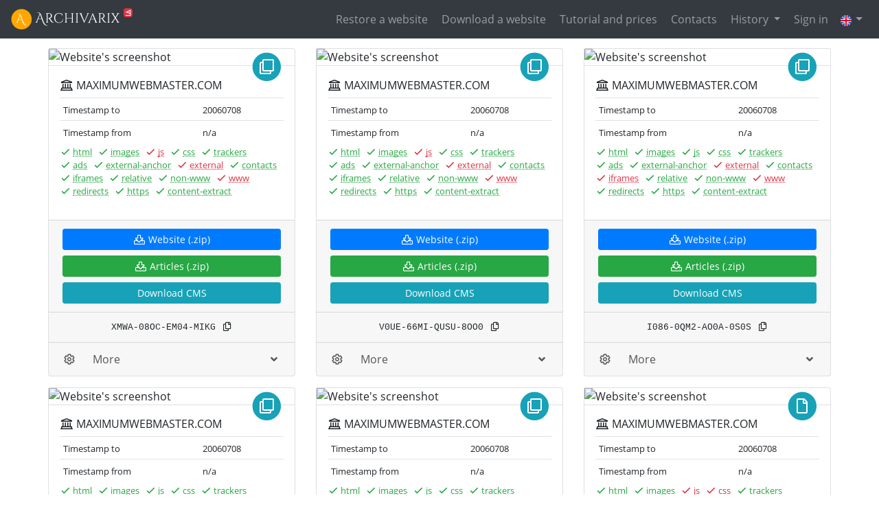

--- FILE ---
content_type: text/html; charset=UTF-8
request_url: https://archivarix.com/en/status/3EAOMQE8GSE860UA/
body_size: 16361
content:
<!-- DOCTYPE -->
<!DOCTYPE html>
<html lang="en">
<head>
  <title>Restore status</title>
  <meta charset="utf-8">
  <!-- Viewport Meta Tag -->
  <meta name="viewport" content="width=device-width, initial-scale=1, shrink-to-fit=no">
  <meta name="format-detection" content="telephone=no">
  <meta name="apple-mobile-web-app-capable" content="yes">
  <meta name="robots" content="noindex">
  <link rel="icon" href="/images/favicon.svg" type="image/svg+xml" sizes="any">
  <link rel="icon" href="/images/favicon.png" type="image/png">
  <link rel="apple-touch-icon" href="/images/favicon.png" type="image/png">
  <link rel="stylesheet" href="/assets/css/arch-v3.css">
  <style>
      body {
          font-family: 'Open Sans', sans-serif;
          padding-top: 70px;
      }

      .card-header a {
          width: 100%;
          float: left;
          color: #565656;
      }

      .card-header a i {
          margin: 0 20px 0 0;
      }

      .card a {
          text-transform: none;
          text-decoration: none;
      }

      .card img {
          border-bottom: 1px solid #dfdfdf;
      }

      .nav-active-gray .active {
          background-color: #ebebeb !important;
      }

      .clipboard-copy {
          cursor: pointer;
      }
  </style>

  <!-- Global Site Tag (gtag.js) - Google Analytics -->
  <script async src="https://www.googletagmanager.com/gtag/js?id=UA-107243825-1"></script>
  <script>window.dataLayer = window.dataLayer || [];

      function gtag() {
          dataLayer.push(arguments)
      };
      gtag('js', new Date());
      gtag('config', 'UA-107243825-1');
  </script>
  </head>
<body>


<div class="container-fluid">

  
<nav class="navbar fixed-top navbar-expand-lg navbar-dark bg-dark">
  <a class="navbar-brand" href="/en/">
    <img src="[data-uri]" height="30" class="d-inline-block align-top" alt="Archivarix logo">
    <sup><img src="[data-uri]" class="rounded align-text-top" height="13" alt="Bet version"/></sup>
  </a>
  <button class="navbar-toggler border-0" type="button" data-toggle="collapse" data-target="#navbarNavDropdown" aria-controls="navbarNavDropdown" aria-expanded="false" aria-label="Toggle navigation">
    <span class="navbar-toggler-icon"></span>
  </button>

  <div class="collapse navbar-collapse justify-content-end" id="navbarNavDropdown">
    <ul class="navbar-nav">
            <li class="nav-item ">
        <a class="nav-link" href="/en/restore/"><i class="far fa-landmark fa-fw d-lg-none" aria-hidden="true"></i>&nbsp;Restore a website        </a>
      </li>
      <li class="nav-item ">
        <a class="nav-link" href="/en/website-downloader-cms-converter/"><i class="far fa-download fa-fw d-lg-none" aria-hidden="true"></i>&nbsp;Download a website        </a>
      </li>
      <li class="nav-item ">
        <a class="nav-link" href="/en/tutorial/"><i class="far fa-graduation-cap fa-fw d-lg-none" aria-hidden="true"></i>&nbsp;Tutorial and prices        </a>
      </li>
      <li class="nav-item ">
        <a class="nav-link" href="/en/contact/"><i class="far fa-envelope fa-fw d-lg-none" aria-hidden="true"></i>&nbsp;Contacts        </a>
      </li>

                <li class="nav-item dropdown">
            <a class="nav-link dropdown-toggle" href="#" id="dropdown01" data-toggle="dropdown" aria-haspopup="true" aria-expanded="false"><i class="far fa-history fa-fw d-lg-none" aria-hidden="true"></i>&nbsp;History            </a>
            <div class="dropdown-menu dropdown-menu-right" aria-labelledby="navbarDropdownMenuLink">
              <a class="dropdown-item" href="/en/clear-history/" data-href="/en/clear-history/" data-toggle="modal" data-target="#confirm-action-link"><i class="far fa-trash fa-fw" aria-hidden="true"></i>&nbsp;Clean the list              </a>
              <div class="dropdown-divider"></div>
                              <a class="dropdown-item" href="/en/status/3EAOMQE8GSE860UA/">maximumwebmaster.com                  <small>(5 years ago)</small></a>
                          </div>
          </li>
                        <li class="nav-item">
          <a class="nav-link" href="/en/account/login/"><i class="far fa-user fa-fw d-lg-none" aria-hidden="true"></i>&nbsp;Sign in          </a>
        </li>
            <li class="nav-item dropdown">
        <a class="nav-link dropdown-toggle" href="#" id="dropdown01" data-toggle="dropdown" aria-haspopup="true" aria-expanded="false"><img src="[data-uri]" style="height:1em; margin:0 2px 0 2px;" class="align-middle" title="Change language"><span class="d-lg-none">&nbsp;English</span></a>
        <div class="dropdown-menu dropdown-menu-right" aria-labelledby="navbarDropdownMenuLink">
          <a class="dropdown-item" href="https://archivarix.com/ru/status/3EAOMQE8GSE860UA/" hreflang="ru">
				<img src="[data-uri]" style="height:1em;" class="align-middle" />
				&nbsp;Русский</a><a class="dropdown-item" href="https://archivarix.com/es/status/3EAOMQE8GSE860UA/" hreflang="es">
				<img src="[data-uri]" style="height:1em;" class="align-middle" />
				&nbsp;Español</a><a class="dropdown-item" href="https://archivarix.com/zh/status/3EAOMQE8GSE860UA/" hreflang="zh">
				<img src="[data-uri]" style="height:1em;" class="align-middle" />
				&nbsp;中文</a><a class="dropdown-item" href="https://archivarix.com/de/status/3EAOMQE8GSE860UA/" hreflang="de">
				<img src="[data-uri]" style="height:1em;" class="align-middle" />
				&nbsp;Deutsch</a><a class="dropdown-item" href="https://archivarix.com/pt/status/3EAOMQE8GSE860UA/" hreflang="pt">
				<img src="[data-uri]" style="height:1em;" class="align-middle" />
				&nbsp;Português</a><a class="dropdown-item" href="https://archivarix.com/it/status/3EAOMQE8GSE860UA/" hreflang="it">
				<img src="[data-uri]" style="height:1em;" class="align-middle" />
				&nbsp;Italiano</a><a class="dropdown-item" href="https://archivarix.com/fr/status/3EAOMQE8GSE860UA/" hreflang="fr">
				<img src="[data-uri]" style="height:1em;" class="align-middle" />
				&nbsp;Français</a><a class="dropdown-item" href="https://archivarix.com/pl/status/3EAOMQE8GSE860UA/" hreflang="pl">
				<img src="[data-uri]" style="height:1em;" class="align-middle" />
				&nbsp;Polski</a>        </div>
      </li>

    </ul>
  </div>
</nav>
  <div class="container p-0">
                <div class="container p-0">
      <div class="row">
                  <!-- CARD DONE -->
          <div class="col-12 col-sm-6 col-md-6 col-lg-4 col-xl-4">
            <div class="card mb-3">
                              <img class="card-img-top" style="width:100%" src="//download.archivarix.cloud/screenshots/3/E/3EAOMQE8GSE860UA_THUMB.jpg" alt="Website's screenshot">
                            <div>
              <span class="fa-stack fa-lg" style="float: right;margin-top: -20px; margin-bottom: -20px; margin-right: 14px;">
                <i class="fas fa-fw fa-circle fa-stack-2x text-info"></i>
                            <i class="far fa-fw fa-clone fa-stack-1x fa-inverse" data-toggle="tooltip" data-placement="left" title="This is a clone"></i>
                           </span>
              </div>

              <div class="card-body p-3">
                <p class="h6 text-uppercase text-truncate" title="maximumwebmaster.com">
                  <i class="far fa-landmark fa-fw"></i>&nbsp;maximumwebmaster.com                </p>
                                  <table class="table table-sm table-hover mb-1">
                    <tbody>
                    <tr>
                      <td>
                        <small>Timestamp to</small>
                      </td>
                      <td>
                        <small>20060708</small>
                      </td>
                    </tr>
                    <tr>
                      <td>
                        <small>Timestamp from</small>
                      </td>
                      <td>
                        <small>n/a</small>
                      </td>
                    </tr>
                    </tbody>
                  </table>
                                <small>
                  <ul class="list-inline">
                    <li class="list-inline-item text-success"><i class="far fa-fw fa-check" aria-hidden="true"></i>&nbsp;<abbr title="Optimize HTML code">html</abbr></li><li class="list-inline-item text-success"><i class="far fa-fw fa-check" aria-hidden="true"></i>&nbsp;<abbr title="Optimize images">images</abbr></li><li class="list-inline-item text-danger"><i class="far fa-fw fa-check" aria-hidden="true"></i>&nbsp;<abbr title="Minify JavaScript">js</abbr></li><li class="list-inline-item text-success"><i class="far fa-fw fa-check" aria-hidden="true"></i>&nbsp;<abbr title="Minify CSS">css</abbr></li><li class="list-inline-item text-success"><i class="far fa-fw fa-check" aria-hidden="true"></i>&nbsp;<abbr title="Remove trackers and analytics">trackers</abbr></li><li class="list-inline-item text-success"><i class="far fa-fw fa-check" aria-hidden="true"></i>&nbsp;<abbr title="Remove ads">ads</abbr></li><li class="list-inline-item text-success"><i class="far fa-fw fa-check" aria-hidden="true"></i>&nbsp;<abbr title="Remove external links, saving anchors">external-anchor</abbr></li><li class="list-inline-item text-danger"><i class="far fa-fw fa-check" aria-hidden="true"></i>&nbsp;<abbr title="Remove external links together with anchors">external</abbr></li><li class="list-inline-item text-success"><i class="far fa-fw fa-check" aria-hidden="true"></i>&nbsp;<abbr title="Remove clickable contacts">contacts</abbr></li><li class="list-inline-item text-success"><i class="far fa-fw fa-check" aria-hidden="true"></i>&nbsp;<abbr title="Remove external iframes">iframes</abbr></li><li class="list-inline-item text-success"><i class="far fa-fw fa-check" aria-hidden="true"></i>&nbsp;<abbr title="Make internal links relative">relative</abbr></li><li class="list-inline-item text-success"><i class="far fa-fw fa-check" aria-hidden="true"></i>&nbsp;<abbr title="Make a non www. version">non-www</abbr></li><li class="list-inline-item text-danger"><i class="far fa-fw fa-check" aria-hidden="true"></i>&nbsp;<abbr title="Make a website with www.">www</abbr></li><li class="list-inline-item text-success"><i class="far fa-fw fa-check" aria-hidden="true"></i>&nbsp;<abbr title="Keep redirections">redirects</abbr></li><li class="list-inline-item text-success"><i class="far fa-fw fa-check" aria-hidden="true"></i>&nbsp;<abbr title="Make HTTPS version">https</abbr></li><li class="list-inline-item text-success"><i class="far fa-fw fa-check" aria-hidden="true"></i>&nbsp;<abbr title="Extract structured content">content-extract</abbr></li>                  </ul>
                </small>
              </div>
              <div class="card-footer">
                

                  <a href="//download.archivarix.cloud/restores/X/M/XMWA08OCEM04MIKG.zip" class="btn btn-primary btn-sm btn-block"><i class="far fa-fw fa-download" aria-hidden="true"></i>&nbsp;Website                    (.zip)
                  </a>

                  
                    <a href="//download.archivarix.cloud/content/X/M/XMWA08OCEM04MIKG.zip" class="btn btn-success btn-sm btn-block"><i class="far fa-fw fa-download" aria-hidden="true"></i>&nbsp;Articles                      (.zip)
                    </a>

                  
                  <a href="/en/cms/" target="_blank" class="btn btn-info btn-sm btn-block">Download                    CMS</a>
                              </div>
              <div class="card-footer text-center small text-monospace clipboard-copy" data-clipboard-text="XMWA-08OC-EM04-MIKG">
                XMWA-08OC-EM04-MIKG                <i class="far fa-fw fa-copy  border-0" aria-hidden="true" type="button"></i>
              </div>
                            <div class="card-footer p-0 m-0">
                <div id="accordionXMWA08OCEM04MIKG" role="tablist" aria-multiselectable="false" class="m-0">
                  <div class="card border-0">
                    <div class="card-header bg-faded border-0" role="tab" id="headingXMWA08OCEM04MIKG">
                      <div class="mb-0">
                        <a data-toggle="collapse" href="#collapseXMWA08OCEM04MIKG" aria-expanded="false" aria-controls="collapseXMWA08OCEM04MIKG">
                          <div class="d-flex justify-content-start">
                            <div><i class="far fa-fw fa-cog" aria-hidden="true"></i>&nbsp;More                            </div>
                            <div class="ml-auto"><i class="fa fa-fw fa-angle-down m-0" aria-hidden="true"></i></div>
                          </div>
                        </a>
                      </div>
                    </div>
                    <div id="collapseXMWA08OCEM04MIKG" class="collapse">
                      <div class="card-body">
                        <div class="pb-3">
                          <button class="btn btn-warning btn-sm btn-block button-clone" data-toggle="modal" data-target="#myModal" data-domain="maximumwebmaster.com" data-timeto="20060708" data-timefrom="n/a" data-settings="ads,contacts,content-extract,css,external-anchor,html,https,iframes,images,non-www,redirects,relative,trackers">
                            <i class="far fa-fw fa-clone" aria-hidden="true"></i>&nbsp;New options                          </button>

                        </div>
                        <table class="table table-sm table-hover">
                          <tbody>
                          <tr>
                            <td>
                              <small>Created</small>
                            </td>
                            <td>
                              <small data-toggle="tooltip" data-placement="bottom" title="2026-01-14T15:21:01+01:00">1 week ago</small>
                            </td>
                          </tr>
                          <tr>
                            <td>
                              <small>Files</small>
                            </td>
                            <td>
                              <small>3,861</small>
                            </td>
                          </tr>
                          <tr>
                            <td>
                              <small>State</small>
                            </td>
                            <td>
                              <small>Done</small>
                            </td>
                          </tr>
                                                    </tbody>
                        </table>
                                                  <form action="" id="clone_remove_XMWA08OCEM04MIKG" method="post">
                            <input type="hidden" name="action" value="remove"/>
                            <input type="hidden" name="remove_uuid" value="XMWA08OCEM04MIKG"/>
                            <button type="button" class="btn btn-danger btn-sm btn-block btn-action" data-toggle="modal" data-target="#confirm-action" data-source="clone_remove_XMWA08OCEM04MIKG">
                              <i class="far fa-fw fa-trash-alt" aria-hidden="true"></i>&nbsp;Remove                            </button>
                          </form>
                        
                      </div>
                    </div>
                  </div>
                </div>

              </div>
            </div>
          </div>
          <!-- CARD END -->
                  <!-- CARD DONE -->
          <div class="col-12 col-sm-6 col-md-6 col-lg-4 col-xl-4">
            <div class="card mb-3">
                              <img class="card-img-top" style="width:100%" src="//download.archivarix.cloud/screenshots/3/E/3EAOMQE8GSE860UA_THUMB.jpg" alt="Website's screenshot">
                            <div>
              <span class="fa-stack fa-lg" style="float: right;margin-top: -20px; margin-bottom: -20px; margin-right: 14px;">
                <i class="fas fa-fw fa-circle fa-stack-2x text-info"></i>
                            <i class="far fa-fw fa-clone fa-stack-1x fa-inverse" data-toggle="tooltip" data-placement="left" title="This is a clone"></i>
                           </span>
              </div>

              <div class="card-body p-3">
                <p class="h6 text-uppercase text-truncate" title="maximumwebmaster.com">
                  <i class="far fa-landmark fa-fw"></i>&nbsp;maximumwebmaster.com                </p>
                                  <table class="table table-sm table-hover mb-1">
                    <tbody>
                    <tr>
                      <td>
                        <small>Timestamp to</small>
                      </td>
                      <td>
                        <small>20060708</small>
                      </td>
                    </tr>
                    <tr>
                      <td>
                        <small>Timestamp from</small>
                      </td>
                      <td>
                        <small>n/a</small>
                      </td>
                    </tr>
                    </tbody>
                  </table>
                                <small>
                  <ul class="list-inline">
                    <li class="list-inline-item text-success"><i class="far fa-fw fa-check" aria-hidden="true"></i>&nbsp;<abbr title="Optimize HTML code">html</abbr></li><li class="list-inline-item text-success"><i class="far fa-fw fa-check" aria-hidden="true"></i>&nbsp;<abbr title="Optimize images">images</abbr></li><li class="list-inline-item text-danger"><i class="far fa-fw fa-check" aria-hidden="true"></i>&nbsp;<abbr title="Minify JavaScript">js</abbr></li><li class="list-inline-item text-success"><i class="far fa-fw fa-check" aria-hidden="true"></i>&nbsp;<abbr title="Minify CSS">css</abbr></li><li class="list-inline-item text-success"><i class="far fa-fw fa-check" aria-hidden="true"></i>&nbsp;<abbr title="Remove trackers and analytics">trackers</abbr></li><li class="list-inline-item text-success"><i class="far fa-fw fa-check" aria-hidden="true"></i>&nbsp;<abbr title="Remove ads">ads</abbr></li><li class="list-inline-item text-success"><i class="far fa-fw fa-check" aria-hidden="true"></i>&nbsp;<abbr title="Remove external links, saving anchors">external-anchor</abbr></li><li class="list-inline-item text-danger"><i class="far fa-fw fa-check" aria-hidden="true"></i>&nbsp;<abbr title="Remove external links together with anchors">external</abbr></li><li class="list-inline-item text-success"><i class="far fa-fw fa-check" aria-hidden="true"></i>&nbsp;<abbr title="Remove clickable contacts">contacts</abbr></li><li class="list-inline-item text-success"><i class="far fa-fw fa-check" aria-hidden="true"></i>&nbsp;<abbr title="Remove external iframes">iframes</abbr></li><li class="list-inline-item text-success"><i class="far fa-fw fa-check" aria-hidden="true"></i>&nbsp;<abbr title="Make internal links relative">relative</abbr></li><li class="list-inline-item text-success"><i class="far fa-fw fa-check" aria-hidden="true"></i>&nbsp;<abbr title="Make a non www. version">non-www</abbr></li><li class="list-inline-item text-danger"><i class="far fa-fw fa-check" aria-hidden="true"></i>&nbsp;<abbr title="Make a website with www.">www</abbr></li><li class="list-inline-item text-success"><i class="far fa-fw fa-check" aria-hidden="true"></i>&nbsp;<abbr title="Keep redirections">redirects</abbr></li><li class="list-inline-item text-success"><i class="far fa-fw fa-check" aria-hidden="true"></i>&nbsp;<abbr title="Make HTTPS version">https</abbr></li><li class="list-inline-item text-success"><i class="far fa-fw fa-check" aria-hidden="true"></i>&nbsp;<abbr title="Extract structured content">content-extract</abbr></li>                  </ul>
                </small>
              </div>
              <div class="card-footer">
                

                  <a href="//download.archivarix.cloud/restores/V/0/V0UE66MIQUSU8OO0.zip" class="btn btn-primary btn-sm btn-block"><i class="far fa-fw fa-download" aria-hidden="true"></i>&nbsp;Website                    (.zip)
                  </a>

                  
                    <a href="//download.archivarix.cloud/content/V/0/V0UE66MIQUSU8OO0.zip" class="btn btn-success btn-sm btn-block"><i class="far fa-fw fa-download" aria-hidden="true"></i>&nbsp;Articles                      (.zip)
                    </a>

                  
                  <a href="/en/cms/" target="_blank" class="btn btn-info btn-sm btn-block">Download                    CMS</a>
                              </div>
              <div class="card-footer text-center small text-monospace clipboard-copy" data-clipboard-text="V0UE-66MI-QUSU-8OO0">
                V0UE-66MI-QUSU-8OO0                <i class="far fa-fw fa-copy  border-0" aria-hidden="true" type="button"></i>
              </div>
                            <div class="card-footer p-0 m-0">
                <div id="accordionV0UE66MIQUSU8OO0" role="tablist" aria-multiselectable="false" class="m-0">
                  <div class="card border-0">
                    <div class="card-header bg-faded border-0" role="tab" id="headingV0UE66MIQUSU8OO0">
                      <div class="mb-0">
                        <a data-toggle="collapse" href="#collapseV0UE66MIQUSU8OO0" aria-expanded="false" aria-controls="collapseV0UE66MIQUSU8OO0">
                          <div class="d-flex justify-content-start">
                            <div><i class="far fa-fw fa-cog" aria-hidden="true"></i>&nbsp;More                            </div>
                            <div class="ml-auto"><i class="fa fa-fw fa-angle-down m-0" aria-hidden="true"></i></div>
                          </div>
                        </a>
                      </div>
                    </div>
                    <div id="collapseV0UE66MIQUSU8OO0" class="collapse">
                      <div class="card-body">
                        <div class="pb-3">
                          <button class="btn btn-warning btn-sm btn-block button-clone" data-toggle="modal" data-target="#myModal" data-domain="maximumwebmaster.com" data-timeto="20060708" data-timefrom="n/a" data-settings="ads,contacts,content-extract,css,external-anchor,html,https,iframes,images,non-www,redirects,relative,trackers">
                            <i class="far fa-fw fa-clone" aria-hidden="true"></i>&nbsp;New options                          </button>

                        </div>
                        <table class="table table-sm table-hover">
                          <tbody>
                          <tr>
                            <td>
                              <small>Created</small>
                            </td>
                            <td>
                              <small data-toggle="tooltip" data-placement="bottom" title="2026-01-14T15:20:58+01:00">1 week ago</small>
                            </td>
                          </tr>
                          <tr>
                            <td>
                              <small>Files</small>
                            </td>
                            <td>
                              <small>3,861</small>
                            </td>
                          </tr>
                          <tr>
                            <td>
                              <small>State</small>
                            </td>
                            <td>
                              <small>Done</small>
                            </td>
                          </tr>
                                                    </tbody>
                        </table>
                                                  <form action="" id="clone_remove_V0UE66MIQUSU8OO0" method="post">
                            <input type="hidden" name="action" value="remove"/>
                            <input type="hidden" name="remove_uuid" value="V0UE66MIQUSU8OO0"/>
                            <button type="button" class="btn btn-danger btn-sm btn-block btn-action" data-toggle="modal" data-target="#confirm-action" data-source="clone_remove_V0UE66MIQUSU8OO0">
                              <i class="far fa-fw fa-trash-alt" aria-hidden="true"></i>&nbsp;Remove                            </button>
                          </form>
                        
                      </div>
                    </div>
                  </div>
                </div>

              </div>
            </div>
          </div>
          <!-- CARD END -->
                  <!-- CARD DONE -->
          <div class="col-12 col-sm-6 col-md-6 col-lg-4 col-xl-4">
            <div class="card mb-3">
                              <img class="card-img-top" style="width:100%" src="//download.archivarix.cloud/screenshots/3/E/3EAOMQE8GSE860UA_THUMB.jpg" alt="Website's screenshot">
                            <div>
              <span class="fa-stack fa-lg" style="float: right;margin-top: -20px; margin-bottom: -20px; margin-right: 14px;">
                <i class="fas fa-fw fa-circle fa-stack-2x text-info"></i>
                            <i class="far fa-fw fa-clone fa-stack-1x fa-inverse" data-toggle="tooltip" data-placement="left" title="This is a clone"></i>
                           </span>
              </div>

              <div class="card-body p-3">
                <p class="h6 text-uppercase text-truncate" title="maximumwebmaster.com">
                  <i class="far fa-landmark fa-fw"></i>&nbsp;maximumwebmaster.com                </p>
                                  <table class="table table-sm table-hover mb-1">
                    <tbody>
                    <tr>
                      <td>
                        <small>Timestamp to</small>
                      </td>
                      <td>
                        <small>20060708</small>
                      </td>
                    </tr>
                    <tr>
                      <td>
                        <small>Timestamp from</small>
                      </td>
                      <td>
                        <small>n/a</small>
                      </td>
                    </tr>
                    </tbody>
                  </table>
                                <small>
                  <ul class="list-inline">
                    <li class="list-inline-item text-success"><i class="far fa-fw fa-check" aria-hidden="true"></i>&nbsp;<abbr title="Optimize HTML code">html</abbr></li><li class="list-inline-item text-success"><i class="far fa-fw fa-check" aria-hidden="true"></i>&nbsp;<abbr title="Optimize images">images</abbr></li><li class="list-inline-item text-success"><i class="far fa-fw fa-check" aria-hidden="true"></i>&nbsp;<abbr title="Minify JavaScript">js</abbr></li><li class="list-inline-item text-success"><i class="far fa-fw fa-check" aria-hidden="true"></i>&nbsp;<abbr title="Minify CSS">css</abbr></li><li class="list-inline-item text-success"><i class="far fa-fw fa-check" aria-hidden="true"></i>&nbsp;<abbr title="Remove trackers and analytics">trackers</abbr></li><li class="list-inline-item text-success"><i class="far fa-fw fa-check" aria-hidden="true"></i>&nbsp;<abbr title="Remove ads">ads</abbr></li><li class="list-inline-item text-success"><i class="far fa-fw fa-check" aria-hidden="true"></i>&nbsp;<abbr title="Remove external links, saving anchors">external-anchor</abbr></li><li class="list-inline-item text-danger"><i class="far fa-fw fa-check" aria-hidden="true"></i>&nbsp;<abbr title="Remove external links together with anchors">external</abbr></li><li class="list-inline-item text-success"><i class="far fa-fw fa-check" aria-hidden="true"></i>&nbsp;<abbr title="Remove clickable contacts">contacts</abbr></li><li class="list-inline-item text-danger"><i class="far fa-fw fa-check" aria-hidden="true"></i>&nbsp;<abbr title="Remove external iframes">iframes</abbr></li><li class="list-inline-item text-success"><i class="far fa-fw fa-check" aria-hidden="true"></i>&nbsp;<abbr title="Make internal links relative">relative</abbr></li><li class="list-inline-item text-success"><i class="far fa-fw fa-check" aria-hidden="true"></i>&nbsp;<abbr title="Make a non www. version">non-www</abbr></li><li class="list-inline-item text-danger"><i class="far fa-fw fa-check" aria-hidden="true"></i>&nbsp;<abbr title="Make a website with www.">www</abbr></li><li class="list-inline-item text-success"><i class="far fa-fw fa-check" aria-hidden="true"></i>&nbsp;<abbr title="Keep redirections">redirects</abbr></li><li class="list-inline-item text-success"><i class="far fa-fw fa-check" aria-hidden="true"></i>&nbsp;<abbr title="Make HTTPS version">https</abbr></li><li class="list-inline-item text-success"><i class="far fa-fw fa-check" aria-hidden="true"></i>&nbsp;<abbr title="Extract structured content">content-extract</abbr></li>                  </ul>
                </small>
              </div>
              <div class="card-footer">
                

                  <a href="//download.archivarix.cloud/restores/I/0/I0860QM2AO0A0S0S.zip" class="btn btn-primary btn-sm btn-block"><i class="far fa-fw fa-download" aria-hidden="true"></i>&nbsp;Website                    (.zip)
                  </a>

                  
                    <a href="//download.archivarix.cloud/content/I/0/I0860QM2AO0A0S0S.zip" class="btn btn-success btn-sm btn-block"><i class="far fa-fw fa-download" aria-hidden="true"></i>&nbsp;Articles                      (.zip)
                    </a>

                  
                  <a href="/en/cms/" target="_blank" class="btn btn-info btn-sm btn-block">Download                    CMS</a>
                              </div>
              <div class="card-footer text-center small text-monospace clipboard-copy" data-clipboard-text="I086-0QM2-AO0A-0S0S">
                I086-0QM2-AO0A-0S0S                <i class="far fa-fw fa-copy  border-0" aria-hidden="true" type="button"></i>
              </div>
                            <div class="card-footer p-0 m-0">
                <div id="accordionI0860QM2AO0A0S0S" role="tablist" aria-multiselectable="false" class="m-0">
                  <div class="card border-0">
                    <div class="card-header bg-faded border-0" role="tab" id="headingI0860QM2AO0A0S0S">
                      <div class="mb-0">
                        <a data-toggle="collapse" href="#collapseI0860QM2AO0A0S0S" aria-expanded="false" aria-controls="collapseI0860QM2AO0A0S0S">
                          <div class="d-flex justify-content-start">
                            <div><i class="far fa-fw fa-cog" aria-hidden="true"></i>&nbsp;More                            </div>
                            <div class="ml-auto"><i class="fa fa-fw fa-angle-down m-0" aria-hidden="true"></i></div>
                          </div>
                        </a>
                      </div>
                    </div>
                    <div id="collapseI0860QM2AO0A0S0S" class="collapse">
                      <div class="card-body">
                        <div class="pb-3">
                          <button class="btn btn-warning btn-sm btn-block button-clone" data-toggle="modal" data-target="#myModal" data-domain="maximumwebmaster.com" data-timeto="20060708" data-timefrom="n/a" data-settings="ads,contacts,content-extract,css,external-anchor,html,https,images,js,non-www,redirects,relative,trackers">
                            <i class="far fa-fw fa-clone" aria-hidden="true"></i>&nbsp;New options                          </button>

                        </div>
                        <table class="table table-sm table-hover">
                          <tbody>
                          <tr>
                            <td>
                              <small>Created</small>
                            </td>
                            <td>
                              <small data-toggle="tooltip" data-placement="bottom" title="2026-01-14T14:49:24+01:00">1 week ago</small>
                            </td>
                          </tr>
                          <tr>
                            <td>
                              <small>Files</small>
                            </td>
                            <td>
                              <small>3,861</small>
                            </td>
                          </tr>
                          <tr>
                            <td>
                              <small>State</small>
                            </td>
                            <td>
                              <small>Done</small>
                            </td>
                          </tr>
                                                    </tbody>
                        </table>
                                                  <form action="" id="clone_remove_I0860QM2AO0A0S0S" method="post">
                            <input type="hidden" name="action" value="remove"/>
                            <input type="hidden" name="remove_uuid" value="I0860QM2AO0A0S0S"/>
                            <button type="button" class="btn btn-danger btn-sm btn-block btn-action" data-toggle="modal" data-target="#confirm-action" data-source="clone_remove_I0860QM2AO0A0S0S">
                              <i class="far fa-fw fa-trash-alt" aria-hidden="true"></i>&nbsp;Remove                            </button>
                          </form>
                        
                      </div>
                    </div>
                  </div>
                </div>

              </div>
            </div>
          </div>
          <!-- CARD END -->
                  <!-- CARD DONE -->
          <div class="col-12 col-sm-6 col-md-6 col-lg-4 col-xl-4">
            <div class="card mb-3">
                              <img class="card-img-top" style="width:100%" src="//download.archivarix.cloud/screenshots/3/E/3EAOMQE8GSE860UA_THUMB.jpg" alt="Website's screenshot">
                            <div>
              <span class="fa-stack fa-lg" style="float: right;margin-top: -20px; margin-bottom: -20px; margin-right: 14px;">
                <i class="fas fa-fw fa-circle fa-stack-2x text-info"></i>
                            <i class="far fa-fw fa-clone fa-stack-1x fa-inverse" data-toggle="tooltip" data-placement="left" title="This is a clone"></i>
                           </span>
              </div>

              <div class="card-body p-3">
                <p class="h6 text-uppercase text-truncate" title="maximumwebmaster.com">
                  <i class="far fa-landmark fa-fw"></i>&nbsp;maximumwebmaster.com                </p>
                                  <table class="table table-sm table-hover mb-1">
                    <tbody>
                    <tr>
                      <td>
                        <small>Timestamp to</small>
                      </td>
                      <td>
                        <small>20060708</small>
                      </td>
                    </tr>
                    <tr>
                      <td>
                        <small>Timestamp from</small>
                      </td>
                      <td>
                        <small>n/a</small>
                      </td>
                    </tr>
                    </tbody>
                  </table>
                                <small>
                  <ul class="list-inline">
                    <li class="list-inline-item text-success"><i class="far fa-fw fa-check" aria-hidden="true"></i>&nbsp;<abbr title="Optimize HTML code">html</abbr></li><li class="list-inline-item text-success"><i class="far fa-fw fa-check" aria-hidden="true"></i>&nbsp;<abbr title="Optimize images">images</abbr></li><li class="list-inline-item text-success"><i class="far fa-fw fa-check" aria-hidden="true"></i>&nbsp;<abbr title="Minify JavaScript">js</abbr></li><li class="list-inline-item text-success"><i class="far fa-fw fa-check" aria-hidden="true"></i>&nbsp;<abbr title="Minify CSS">css</abbr></li><li class="list-inline-item text-success"><i class="far fa-fw fa-check" aria-hidden="true"></i>&nbsp;<abbr title="Remove trackers and analytics">trackers</abbr></li><li class="list-inline-item text-success"><i class="far fa-fw fa-check" aria-hidden="true"></i>&nbsp;<abbr title="Remove ads">ads</abbr></li><li class="list-inline-item text-success"><i class="far fa-fw fa-check" aria-hidden="true"></i>&nbsp;<abbr title="Remove external links, saving anchors">external-anchor</abbr></li><li class="list-inline-item text-danger"><i class="far fa-fw fa-check" aria-hidden="true"></i>&nbsp;<abbr title="Remove external links together with anchors">external</abbr></li><li class="list-inline-item text-success"><i class="far fa-fw fa-check" aria-hidden="true"></i>&nbsp;<abbr title="Remove clickable contacts">contacts</abbr></li><li class="list-inline-item text-danger"><i class="far fa-fw fa-check" aria-hidden="true"></i>&nbsp;<abbr title="Remove external iframes">iframes</abbr></li><li class="list-inline-item text-success"><i class="far fa-fw fa-check" aria-hidden="true"></i>&nbsp;<abbr title="Make internal links relative">relative</abbr></li><li class="list-inline-item text-success"><i class="far fa-fw fa-check" aria-hidden="true"></i>&nbsp;<abbr title="Make a non www. version">non-www</abbr></li><li class="list-inline-item text-danger"><i class="far fa-fw fa-check" aria-hidden="true"></i>&nbsp;<abbr title="Make a website with www.">www</abbr></li><li class="list-inline-item text-success"><i class="far fa-fw fa-check" aria-hidden="true"></i>&nbsp;<abbr title="Keep redirections">redirects</abbr></li><li class="list-inline-item text-success"><i class="far fa-fw fa-check" aria-hidden="true"></i>&nbsp;<abbr title="Make HTTPS version">https</abbr></li><li class="list-inline-item text-success"><i class="far fa-fw fa-check" aria-hidden="true"></i>&nbsp;<abbr title="Extract structured content">content-extract</abbr></li>                  </ul>
                </small>
              </div>
              <div class="card-footer">
                

                  <a href="//download.archivarix.cloud/restores/M/O/MOWIQ82QUAK4SG4U.zip" class="btn btn-primary btn-sm btn-block"><i class="far fa-fw fa-download" aria-hidden="true"></i>&nbsp;Website                    (.zip)
                  </a>

                  
                    <a href="//download.archivarix.cloud/content/M/O/MOWIQ82QUAK4SG4U.zip" class="btn btn-success btn-sm btn-block"><i class="far fa-fw fa-download" aria-hidden="true"></i>&nbsp;Articles                      (.zip)
                    </a>

                  
                  <a href="/en/cms/" target="_blank" class="btn btn-info btn-sm btn-block">Download                    CMS</a>
                              </div>
              <div class="card-footer text-center small text-monospace clipboard-copy" data-clipboard-text="MOWI-Q82Q-UAK4-SG4U">
                MOWI-Q82Q-UAK4-SG4U                <i class="far fa-fw fa-copy  border-0" aria-hidden="true" type="button"></i>
              </div>
                            <div class="card-footer p-0 m-0">
                <div id="accordionMOWIQ82QUAK4SG4U" role="tablist" aria-multiselectable="false" class="m-0">
                  <div class="card border-0">
                    <div class="card-header bg-faded border-0" role="tab" id="headingMOWIQ82QUAK4SG4U">
                      <div class="mb-0">
                        <a data-toggle="collapse" href="#collapseMOWIQ82QUAK4SG4U" aria-expanded="false" aria-controls="collapseMOWIQ82QUAK4SG4U">
                          <div class="d-flex justify-content-start">
                            <div><i class="far fa-fw fa-cog" aria-hidden="true"></i>&nbsp;More                            </div>
                            <div class="ml-auto"><i class="fa fa-fw fa-angle-down m-0" aria-hidden="true"></i></div>
                          </div>
                        </a>
                      </div>
                    </div>
                    <div id="collapseMOWIQ82QUAK4SG4U" class="collapse">
                      <div class="card-body">
                        <div class="pb-3">
                          <button class="btn btn-warning btn-sm btn-block button-clone" data-toggle="modal" data-target="#myModal" data-domain="maximumwebmaster.com" data-timeto="20060708" data-timefrom="n/a" data-settings="ads,contacts,content-extract,css,external-anchor,html,https,images,js,non-www,redirects,relative,trackers">
                            <i class="far fa-fw fa-clone" aria-hidden="true"></i>&nbsp;New options                          </button>

                        </div>
                        <table class="table table-sm table-hover">
                          <tbody>
                          <tr>
                            <td>
                              <small>Created</small>
                            </td>
                            <td>
                              <small data-toggle="tooltip" data-placement="bottom" title="2026-01-14T14:49:24+01:00">1 week ago</small>
                            </td>
                          </tr>
                          <tr>
                            <td>
                              <small>Files</small>
                            </td>
                            <td>
                              <small>3,861</small>
                            </td>
                          </tr>
                          <tr>
                            <td>
                              <small>State</small>
                            </td>
                            <td>
                              <small>Done</small>
                            </td>
                          </tr>
                                                    </tbody>
                        </table>
                                                  <form action="" id="clone_remove_MOWIQ82QUAK4SG4U" method="post">
                            <input type="hidden" name="action" value="remove"/>
                            <input type="hidden" name="remove_uuid" value="MOWIQ82QUAK4SG4U"/>
                            <button type="button" class="btn btn-danger btn-sm btn-block btn-action" data-toggle="modal" data-target="#confirm-action" data-source="clone_remove_MOWIQ82QUAK4SG4U">
                              <i class="far fa-fw fa-trash-alt" aria-hidden="true"></i>&nbsp;Remove                            </button>
                          </form>
                        
                      </div>
                    </div>
                  </div>
                </div>

              </div>
            </div>
          </div>
          <!-- CARD END -->
                  <!-- CARD DONE -->
          <div class="col-12 col-sm-6 col-md-6 col-lg-4 col-xl-4">
            <div class="card mb-3">
                              <img class="card-img-top" style="width:100%" src="//download.archivarix.cloud/screenshots/3/E/3EAOMQE8GSE860UA_THUMB.jpg" alt="Website's screenshot">
                            <div>
              <span class="fa-stack fa-lg" style="float: right;margin-top: -20px; margin-bottom: -20px; margin-right: 14px;">
                <i class="fas fa-fw fa-circle fa-stack-2x text-info"></i>
                            <i class="far fa-fw fa-clone fa-stack-1x fa-inverse" data-toggle="tooltip" data-placement="left" title="This is a clone"></i>
                           </span>
              </div>

              <div class="card-body p-3">
                <p class="h6 text-uppercase text-truncate" title="maximumwebmaster.com">
                  <i class="far fa-landmark fa-fw"></i>&nbsp;maximumwebmaster.com                </p>
                                  <table class="table table-sm table-hover mb-1">
                    <tbody>
                    <tr>
                      <td>
                        <small>Timestamp to</small>
                      </td>
                      <td>
                        <small>20060708</small>
                      </td>
                    </tr>
                    <tr>
                      <td>
                        <small>Timestamp from</small>
                      </td>
                      <td>
                        <small>n/a</small>
                      </td>
                    </tr>
                    </tbody>
                  </table>
                                <small>
                  <ul class="list-inline">
                    <li class="list-inline-item text-success"><i class="far fa-fw fa-check" aria-hidden="true"></i>&nbsp;<abbr title="Optimize HTML code">html</abbr></li><li class="list-inline-item text-success"><i class="far fa-fw fa-check" aria-hidden="true"></i>&nbsp;<abbr title="Optimize images">images</abbr></li><li class="list-inline-item text-success"><i class="far fa-fw fa-check" aria-hidden="true"></i>&nbsp;<abbr title="Minify JavaScript">js</abbr></li><li class="list-inline-item text-success"><i class="far fa-fw fa-check" aria-hidden="true"></i>&nbsp;<abbr title="Minify CSS">css</abbr></li><li class="list-inline-item text-success"><i class="far fa-fw fa-check" aria-hidden="true"></i>&nbsp;<abbr title="Remove trackers and analytics">trackers</abbr></li><li class="list-inline-item text-success"><i class="far fa-fw fa-check" aria-hidden="true"></i>&nbsp;<abbr title="Remove ads">ads</abbr></li><li class="list-inline-item text-success"><i class="far fa-fw fa-check" aria-hidden="true"></i>&nbsp;<abbr title="Remove external links, saving anchors">external-anchor</abbr></li><li class="list-inline-item text-danger"><i class="far fa-fw fa-check" aria-hidden="true"></i>&nbsp;<abbr title="Remove external links together with anchors">external</abbr></li><li class="list-inline-item text-success"><i class="far fa-fw fa-check" aria-hidden="true"></i>&nbsp;<abbr title="Remove clickable contacts">contacts</abbr></li><li class="list-inline-item text-danger"><i class="far fa-fw fa-check" aria-hidden="true"></i>&nbsp;<abbr title="Remove external iframes">iframes</abbr></li><li class="list-inline-item text-success"><i class="far fa-fw fa-check" aria-hidden="true"></i>&nbsp;<abbr title="Make internal links relative">relative</abbr></li><li class="list-inline-item text-success"><i class="far fa-fw fa-check" aria-hidden="true"></i>&nbsp;<abbr title="Make a non www. version">non-www</abbr></li><li class="list-inline-item text-danger"><i class="far fa-fw fa-check" aria-hidden="true"></i>&nbsp;<abbr title="Make a website with www.">www</abbr></li><li class="list-inline-item text-success"><i class="far fa-fw fa-check" aria-hidden="true"></i>&nbsp;<abbr title="Keep redirections">redirects</abbr></li><li class="list-inline-item text-success"><i class="far fa-fw fa-check" aria-hidden="true"></i>&nbsp;<abbr title="Make HTTPS version">https</abbr></li><li class="list-inline-item text-success"><i class="far fa-fw fa-check" aria-hidden="true"></i>&nbsp;<abbr title="Extract structured content">content-extract</abbr></li>                  </ul>
                </small>
              </div>
              <div class="card-footer">
                

                  <a href="//download.archivarix.cloud/restores/T/A/TACW6MACW4US88I8.zip" class="btn btn-primary btn-sm btn-block"><i class="far fa-fw fa-download" aria-hidden="true"></i>&nbsp;Website                    (.zip)
                  </a>

                  
                    <a href="//download.archivarix.cloud/content/T/A/TACW6MACW4US88I8.zip" class="btn btn-success btn-sm btn-block"><i class="far fa-fw fa-download" aria-hidden="true"></i>&nbsp;Articles                      (.zip)
                    </a>

                  
                  <a href="/en/cms/" target="_blank" class="btn btn-info btn-sm btn-block">Download                    CMS</a>
                              </div>
              <div class="card-footer text-center small text-monospace clipboard-copy" data-clipboard-text="TACW-6MAC-W4US-88I8">
                TACW-6MAC-W4US-88I8                <i class="far fa-fw fa-copy  border-0" aria-hidden="true" type="button"></i>
              </div>
                            <div class="card-footer p-0 m-0">
                <div id="accordionTACW6MACW4US88I8" role="tablist" aria-multiselectable="false" class="m-0">
                  <div class="card border-0">
                    <div class="card-header bg-faded border-0" role="tab" id="headingTACW6MACW4US88I8">
                      <div class="mb-0">
                        <a data-toggle="collapse" href="#collapseTACW6MACW4US88I8" aria-expanded="false" aria-controls="collapseTACW6MACW4US88I8">
                          <div class="d-flex justify-content-start">
                            <div><i class="far fa-fw fa-cog" aria-hidden="true"></i>&nbsp;More                            </div>
                            <div class="ml-auto"><i class="fa fa-fw fa-angle-down m-0" aria-hidden="true"></i></div>
                          </div>
                        </a>
                      </div>
                    </div>
                    <div id="collapseTACW6MACW4US88I8" class="collapse">
                      <div class="card-body">
                        <div class="pb-3">
                          <button class="btn btn-warning btn-sm btn-block button-clone" data-toggle="modal" data-target="#myModal" data-domain="maximumwebmaster.com" data-timeto="20060708" data-timefrom="n/a" data-settings="ads,contacts,content-extract,css,external-anchor,html,https,images,js,non-www,redirects,relative,trackers">
                            <i class="far fa-fw fa-clone" aria-hidden="true"></i>&nbsp;New options                          </button>

                        </div>
                        <table class="table table-sm table-hover">
                          <tbody>
                          <tr>
                            <td>
                              <small>Created</small>
                            </td>
                            <td>
                              <small data-toggle="tooltip" data-placement="bottom" title="2026-01-14T14:48:46+01:00">1 week ago</small>
                            </td>
                          </tr>
                          <tr>
                            <td>
                              <small>Files</small>
                            </td>
                            <td>
                              <small>3,861</small>
                            </td>
                          </tr>
                          <tr>
                            <td>
                              <small>State</small>
                            </td>
                            <td>
                              <small>Done</small>
                            </td>
                          </tr>
                                                    </tbody>
                        </table>
                                                  <form action="" id="clone_remove_TACW6MACW4US88I8" method="post">
                            <input type="hidden" name="action" value="remove"/>
                            <input type="hidden" name="remove_uuid" value="TACW6MACW4US88I8"/>
                            <button type="button" class="btn btn-danger btn-sm btn-block btn-action" data-toggle="modal" data-target="#confirm-action" data-source="clone_remove_TACW6MACW4US88I8">
                              <i class="far fa-fw fa-trash-alt" aria-hidden="true"></i>&nbsp;Remove                            </button>
                          </form>
                        
                      </div>
                    </div>
                  </div>
                </div>

              </div>
            </div>
          </div>
          <!-- CARD END -->
                  <!-- CARD DONE -->
          <div class="col-12 col-sm-6 col-md-6 col-lg-4 col-xl-4">
            <div class="card mb-3">
                              <img class="card-img-top" style="width:100%" src="//download.archivarix.cloud/screenshots/3/E/3EAOMQE8GSE860UA_THUMB.jpg" alt="Website's screenshot">
                            <div>
              <span class="fa-stack fa-lg" style="float: right;margin-top: -20px; margin-bottom: -20px; margin-right: 14px;">
                <i class="fas fa-fw fa-circle fa-stack-2x text-info"></i>
                            <i class="far fa-fw fa-file fa-stack-1x fa-inverse" data-toggle="tooltip" data-placement="left" title="This is the original"></i>
                           </span>
              </div>

              <div class="card-body p-3">
                <p class="h6 text-uppercase text-truncate" title="maximumwebmaster.com">
                  <i class="far fa-landmark fa-fw"></i>&nbsp;maximumwebmaster.com                </p>
                                  <table class="table table-sm table-hover mb-1">
                    <tbody>
                    <tr>
                      <td>
                        <small>Timestamp to</small>
                      </td>
                      <td>
                        <small>20060708</small>
                      </td>
                    </tr>
                    <tr>
                      <td>
                        <small>Timestamp from</small>
                      </td>
                      <td>
                        <small>n/a</small>
                      </td>
                    </tr>
                    </tbody>
                  </table>
                                <small>
                  <ul class="list-inline">
                    <li class="list-inline-item text-success"><i class="far fa-fw fa-check" aria-hidden="true"></i>&nbsp;<abbr title="Optimize HTML code">html</abbr></li><li class="list-inline-item text-success"><i class="far fa-fw fa-check" aria-hidden="true"></i>&nbsp;<abbr title="Optimize images">images</abbr></li><li class="list-inline-item text-danger"><i class="far fa-fw fa-check" aria-hidden="true"></i>&nbsp;<abbr title="Minify JavaScript">js</abbr></li><li class="list-inline-item text-danger"><i class="far fa-fw fa-check" aria-hidden="true"></i>&nbsp;<abbr title="Minify CSS">css</abbr></li><li class="list-inline-item text-success"><i class="far fa-fw fa-check" aria-hidden="true"></i>&nbsp;<abbr title="Remove trackers and analytics">trackers</abbr></li><li class="list-inline-item text-success"><i class="far fa-fw fa-check" aria-hidden="true"></i>&nbsp;<abbr title="Remove ads">ads</abbr></li><li class="list-inline-item text-danger"><i class="far fa-fw fa-check" aria-hidden="true"></i>&nbsp;<abbr title="Remove external links, saving anchors">external-anchor</abbr></li><li class="list-inline-item text-danger"><i class="far fa-fw fa-check" aria-hidden="true"></i>&nbsp;<abbr title="Remove external links together with anchors">external</abbr></li><li class="list-inline-item text-danger"><i class="far fa-fw fa-check" aria-hidden="true"></i>&nbsp;<abbr title="Remove clickable contacts">contacts</abbr></li><li class="list-inline-item text-danger"><i class="far fa-fw fa-check" aria-hidden="true"></i>&nbsp;<abbr title="Remove external iframes">iframes</abbr></li><li class="list-inline-item text-success"><i class="far fa-fw fa-check" aria-hidden="true"></i>&nbsp;<abbr title="Make internal links relative">relative</abbr></li><li class="list-inline-item text-success"><i class="far fa-fw fa-check" aria-hidden="true"></i>&nbsp;<abbr title="Make a non www. version">non-www</abbr></li><li class="list-inline-item text-danger"><i class="far fa-fw fa-check" aria-hidden="true"></i>&nbsp;<abbr title="Make a website with www.">www</abbr></li><li class="list-inline-item text-success"><i class="far fa-fw fa-check" aria-hidden="true"></i>&nbsp;<abbr title="Keep redirections">redirects</abbr></li><li class="list-inline-item text-success"><i class="far fa-fw fa-check" aria-hidden="true"></i>&nbsp;<abbr title="Make HTTPS version">https</abbr></li><li class="list-inline-item text-danger"><i class="far fa-fw fa-check" aria-hidden="true"></i>&nbsp;<abbr title="Extract structured content">content-extract</abbr></li>                  </ul>
                </small>
              </div>
              <div class="card-footer">
                

                  <a href="//download.archivarix.cloud/restores/3/E/3EAOMQE8GSE860UA.zip" class="btn btn-primary btn-sm btn-block"><i class="far fa-fw fa-download" aria-hidden="true"></i>&nbsp;Website                    (.zip)
                  </a>

                  
                  <a href="/en/cms/" target="_blank" class="btn btn-info btn-sm btn-block">Download                    CMS</a>
                              </div>
              <div class="card-footer text-center small text-monospace clipboard-copy" data-clipboard-text="3EAO-MQE8-GSE8-60UA">
                3EAO-MQE8-GSE8-60UA                <i class="far fa-fw fa-copy  border-0" aria-hidden="true" type="button"></i>
              </div>
                            <div class="card-footer p-0 m-0">
                <div id="accordion3EAOMQE8GSE860UA" role="tablist" aria-multiselectable="false" class="m-0">
                  <div class="card border-0">
                    <div class="card-header bg-faded border-0" role="tab" id="heading3EAOMQE8GSE860UA">
                      <div class="mb-0">
                        <a data-toggle="collapse" href="#collapse3EAOMQE8GSE860UA" aria-expanded="false" aria-controls="collapse3EAOMQE8GSE860UA">
                          <div class="d-flex justify-content-start">
                            <div><i class="far fa-fw fa-cog" aria-hidden="true"></i>&nbsp;More                            </div>
                            <div class="ml-auto"><i class="fa fa-fw fa-angle-down m-0" aria-hidden="true"></i></div>
                          </div>
                        </a>
                      </div>
                    </div>
                    <div id="collapse3EAOMQE8GSE860UA" class="collapse">
                      <div class="card-body">
                        <div class="pb-3">
                          <button class="btn btn-warning btn-sm btn-block button-clone" data-toggle="modal" data-target="#myModal" data-domain="maximumwebmaster.com" data-timeto="20060708" data-timefrom="n/a" data-settings="html,images,trackers,ads,relative,non-www,redirects,https">
                            <i class="far fa-fw fa-clone" aria-hidden="true"></i>&nbsp;New options                          </button>

                        </div>
                        <table class="table table-sm table-hover">
                          <tbody>
                          <tr>
                            <td>
                              <small>Created</small>
                            </td>
                            <td>
                              <small data-toggle="tooltip" data-placement="bottom" title="2020-05-26T15:04:11+02:00">5 years ago</small>
                            </td>
                          </tr>
                          <tr>
                            <td>
                              <small>Files</small>
                            </td>
                            <td>
                              <small>3,861</small>
                            </td>
                          </tr>
                          <tr>
                            <td>
                              <small>State</small>
                            </td>
                            <td>
                              <small>Done</small>
                            </td>
                          </tr>
                                                    </tbody>
                        </table>
                        
                      </div>
                    </div>
                  </div>
                </div>

              </div>
            </div>
          </div>
          <!-- CARD END -->
        
      </div> <!-- ROW -->

              <div class="row justify-content-center">
          <div class="col-12 col-sm-12 col-md-6 col-lg-6 col-xl-6">
            <div class="card mb-3">
              <div class="card-header">
                MIME-types and quantity              </div>
              <div class="card-body p-1 justify-content-center">
                <div id="mimecount" class="p-0  m-0" style="min-height:380px;"></div>
                <script type="text/javascript" src="https://www.gstatic.com/charts/loader.js"></script>
                <script type="text/javascript">
                    var mimew = document.getElementById('mimecount').offsetWidth;
                    google.charts.load("current", {
                        packages: ["corechart"],
                        language: 'en'
                    });
                    google.charts.setOnLoadCallback(drawChart);

                    function drawChart() {
                        var data = google.visualization.arrayToDataTable([["mime-type","count"],["application\/x-javascript",7],["image\/gif",109],["image\/jpeg",30],["text\/css",5],["text\/html",3702],["text\/xml",3]]);
                        var options = {
                            pieHole: 0.4,
                            chartArea: {
                                left: 10,
                                right: 10,
                                top: 10,
                                bottom: 10,
                                width: '100%',
                                height: '350'
                            },
                            legend: {position: 'labeled'},
                            pieSliceText: 'value'
                        };
                        if (mimew < 500) {
                            options.legend.position = 'none';
                        }

                        var chart = new google.visualization.PieChart(document.getElementById('mimecount'));
                        chart.draw(data, options);
                    }
                </script>

              </div>
              <div class="card-footer">
                Total: 3,856 files              </div>
            </div>
          </div>

          
          <div class="col-12 col-sm-12 col-md-6 col-lg-6 col-xl-6">
            <div class="card mb-3">
              <div class="card-header">
                MIME-types and sizes              </div>
              <div class="card-body p-1">

                <script type="text/javascript">
                    google.charts.load("current", {
                        packages: ["corechart"],
                        language: 'en'
                    });
                    google.charts.setOnLoadCallback(drawChart);

                    function drawChart() {
                        var mimew = document.getElementById('mimecount').offsetWidth;
                        var data = google.visualization.arrayToDataTable([["mime-type","size"],["application\/x-javascript",{"v":18649,"f":"18.21 KB"}],["image\/gif",{"v":189894,"f":"185.44 KB"}],["image\/jpeg",{"v":228086,"f":"222.74 KB"}],["text\/css",{"v":18312,"f":"17.88 KB"}],["text\/html",{"v":46958032,"f":"44.78 MB"}],["text\/xml",{"v":10441,"f":"10.2 KB"}]]);
                        var options = {
                            pieHole: 0.4,
                            chartArea: {
                                left: 10,
                                right: 10,
                                top: 10,
                                bottom: 10,
                                width: '100%',
                                height: '350'
                            },
                            legend: {position: 'labeled'},
                            pieSliceText: 'value'
                        };
                        if (mimew < 500) {
                            options.legend.position = 'none';
                        }
                        var chart = new google.visualization.PieChart(document.getElementById('mimesize'));
                        chart.draw(data, options);
                    }
                </script>
                <div id="mimesize" class="p-0 m-0" style="min-height:380px;"></div>
              </div>
              <div class="card-footer">
                Total: approx. 45.23 MB              </div>
            </div>
          </div>
        </div>


        <div class="row justify-content-center">
          <div class="col-12 col-sm-12 col-md-12 col-lg-12 col-xl-8">
            <div class="card mb-3">
              <div class="card-header">
                Website's screenshot              </div>
              <div class="card-body p-0">
                <img class="w-100" src="//download.archivarix.cloud/screenshots/3/E/3EAOMQE8GSE860UA_SCROLL.jpg" alt="Website's screenshot">
              </div>
            </div>
          </div>
        </div>
        

            <div class="row justify-content-center">
        <div class="col-12 col-sm-12 col-md-12 col-lg-12 col-xl-8">
          <div class="card mb-3">
            <div class="card-header">
              More            </div>
            <div class="card-body text-center p-0">
              <div class="embed-responsive embed-responsive-16by9">
                <iframe class="embed-responsive-item p-0 m-0" src="https://www.youtube.com/embed/tY1jj0PUGVA?rel=0" allowfullscreen></iframe>
              </div>
            </div>
            <div class="card-footer text-center">
              <a href="/en/cms/" class="text-secondary"><i class="far fa-download" aria-hidden="true"></i> Download                Archivarix CMS</a>
            </div>
          </div>
        </div>
      </div>


    </div>

    <div class="alert alert-info w-50 text-center" id="copiedAlert" role="alert" style="display:none; position:fixed; bottom:10px; left:25%">Copied to clipboard</div>

    <!-- Modal -->
    <div class="modal fade" id="myModal" tabindex="-1" role="dialog" aria-labelledby="exampleModalLabel" aria-hidden="true">
      <div class="modal-dialog" role="document">
        <div class="modal-content">
          <div class="modal-header">
            <h5 class="modal-title" id="exampleModalLabel">Re-restore with new options</h5>
            <button type="button" class="close" data-dismiss="modal" aria-label="Close">
              <span aria-hidden="true">&times;</span>
            </button>
          </div>
          <div class="modal-body">

            <table class="table table-sm table-hover">
              <tbody>
              <tr>
                <th>Domain</th>
                <th id="td_domain"></th>
              </tr>
              <tr>
                <td>Timestamp to</td>
                <td id="td_timeto"></td>
              </tr>
              <tr>
                <td>Timestamp from</td>
                <td id="td_timefrom"></td>
              </tr>
              </tbody>
            </table>

            <form action="" method="post">
              <div class="form-check">
                <label class="form-check-label active">
                  <input name="settings[html]" id="settings_html" class="form-check-input" type="checkbox" value="1">
                  Optimize HTML code                </label>
              </div>

              <div class="form-check active">
                <label class="form-check-label">
                  <input name="settings[images]" id="settings_images" class="form-check-input" type="checkbox" value="1">
                  Optimize images                </label>
              </div>

              <div class="form-check active">
                <label class="form-check-label">
                  <input name="settings[js]" id="settings_js" class="form-check-input" type="checkbox" value="1">
                  Minify JS                </label>
              </div>

              <div class="form-check active">
                <label class="form-check-label">
                  <input name="settings[css]" id="settings_css" class="form-check-input" type="checkbox" value="1">
                  Minify CSS                </label>
              </div>

              <div class="form-check active">
                <label class="form-check-label">
                  <input name="settings[trackers]" id="settings_trackers" class="form-check-input" type="checkbox" value="1">
                  Remove trackers and analytics                </label>
              </div>

              <div class="form-check active">
                <label class="form-check-label">
                  <input name="settings[ads]" id="settings_ads" class="form-check-input" type="checkbox" value="1">
                  Remove ads                </label>
              </div>

              <div class="form-check active">
                <label class="form-check-label">
                  <input name="settings[external-anchor]" id="settings_external_anchor" class="form-check-input radio" data-group="external-modal" type="checkbox" value="1">
                  Remove external links, saving anchors                </label>
              </div>


              <div class="form-check active">
                <label class="form-check-label">
                  <input name="settings[external]" id="settings_external radio" data-group="external-modal" class="form-check-input" type="checkbox" value="1">
                  Remove external links together with anchors                </label>
              </div>

              <div class="form-check active">
                <label class="form-check-label">
                  <input name="settings[contacts]" id="settings_contacts" class="form-check-input" type="checkbox" value="1">
                  Remove clickable contacts                </label>
              </div>

              <div class="form-check">
                <label class="form-check-label">
                  <input name="settings[iframes]" id="settings_iframes" class="form-check-input" type="checkbox" value="1">
                  Remove external iframes <span class="badge badge-danger">alpha</span>
                </label>
              </div>

              <div class="form-check active">
                <label class="form-check-label">
                  <input name="settings[relative]" id="settings_relative" class="form-check-input" type="checkbox" value="1">
                  Make internal links relative                  <span class="badge badge-success">recommended</span>
                </label>
              </div>

              <div class="form-check">
                <label class="form-check-label">
                  <input name="settings[non-www]" id="settings_non-www" data-group="www-wbm" class="form-check-input radio" type="checkbox" value="1">
                  Make a non www. version <span class="badge badge-success">recommended</span>
                </label>
              </div>

              <div class="form-check">
                <label class="form-check-label">
                  <input name="settings[www]" id="settings_www" data-group="www-wbm" class="form-check-input radio" type="checkbox" value="1">
                  Make a website with www.                </label>
              </div>

              <div class="form-check">
                <label class="form-check-label">
                  <input name="settings[redirects]" id="settings_redirects" class="form-check-input" type="checkbox" value="1">
                  Keep redirections                </label>
              </div>

              <div class="form-check">
                <label class="form-check-label">
                  <input name="settings[https]" id="settings_https" class="form-check-input" type="checkbox" value="1">
                  Make HTTPS version                  <span class="badge badge-info">advanced</span>
                </label>
              </div>

              <div class="form-check">
                <label class="form-check-label">
                  <input name="settings[content-extract]" id="settings_content-extract" class="form-check-input" type="checkbox" value="1">
                  Extract structured content                  <a href="/en/blog/convert-archiveorg-to-wordpress/" target="_blank"><i class="fas fa-info-circle"></i></a>
                  <div class="small text-muted mt-1">
                    Important! Functionality for extracting content is very expensive in terms of machine resources and time. Enabling this option can greatly increase the processing time.                  </div>
                </label>
              </div>

              <div class="alert alert-info" role="alert">
                <i class="fas fa-fw fa-info-circle" aria-hidden="true"></i>&nbsp;Free! We will create a clone with new options using the downloaded files. The options of a current restore are selected above. Feel free to change them as you need.              </div>

          </div>
          <div class="modal-footer">
            <button type="button" class="btn btn-secondary" data-dismiss="modal">Close</button>
            <input type="hidden" name="action" value="clone"/>
            <button type="button" class="btn btn-primary modal-submit">
              <i class="far fa-fw fa-paper-plane" aria-hidden="true"></i>&nbsp;Re-restore            </button>
          </div>
          </form>
        </div>
      </div>
    </div>

    <!-- Modal confirm -->
    <div class="modal fade" id="confirm-action" tabindex="-1" role="dialog" aria-labelledby="myModalLabel" aria-hidden="true">
      <div class="modal-dialog">
        <div class="modal-content">
          <div class="modal-body">
            Confirm deletion          </div>
          <div class="modal-footer">
            <button type="button" class="btn btn-default" data-dismiss="modal">Cancel</button>
            <a class="btn btn-danger btn-ok text-white" data-source=""><i class="far fa-fw fa-trash-alt" aria-hidden="true"></i>&nbsp;Remove            </a>
          </div>
        </div>
      </div>
    </div>

    <div class="modal fade" id="confirm-action-link" tabindex="-1" role="dialog" aria-labelledby="myModalLabel" aria-hidden="true">
      <div class="modal-dialog">
        <div class="modal-content">
          <div class="modal-body">
            Confirm the action          </div>
          <div class="modal-footer">
            <button type="button" class="btn btn-default" data-dismiss="modal">Cancel</button>
            <a class="btn btn-primary btn-ok-link">Confirm</a>
          </div>
        </div>
      </div>
    </div>

    <script src="/assets/js/arch-v3.js"></script>

    <script>
        $(document).ready(function () {
            $('.toast').toast('show');

            $("nav.fixed-top").autoHidingNavbar({
                'showOnBottom': false,
                'animationDuration': 400
            });

            $('.btn-action').on('click touch', function () {
                $('#confirm-action .btn-ok').attr('data-source', $(this).attr('data-source'));
            });

            $('#confirm-action').on('show.bs.modal', function (e) {
                //alert($(this).attr('data-source'));
            });

            $('.btn-ok').on('click touch', function () {
                $('#confirm-action').modal('hide');
                $('#' + $(this).data('source')).submit();
            });

            $('.btn-ok-link').on('click touch', function () {
                $('#confirm-action-link').modal('hide');
            });

            $('#confirm-action-link').on('show.bs.modal', function (e) {
                $(this).find('.btn-ok-link').attr('href', $(e.relatedTarget).data('href'));
            });

            $('.clipboard-copy').on('click touch', function () {
                var $temp = $("<input>");
                $("body").append($temp);
                $temp.val($(this).attr('data-clipboard-text')).select();
                document.execCommand("copy");
                $temp.remove();

                $('#copiedAlert').fadeIn(500).delay(1000).fadeOut(500);
            });
        });
    </script>

    <script>
        $(function () {
            $('body').on('click', '.button-clone', function (e) {
                $('#td_domain').text($(this).attr('data-domain'));
                $('#td_timefrom').text($(this).attr('data-timefrom'));
                $('#td_timeto').text($(this).attr('data-timeto'));
                settings = $(this).attr('data-settings').split(',');
                if ($.inArray("html", settings) !== -1) $('#settings_html').prop('checked', true); else $('#settings_html').prop('checked', false);
                if ($.inArray("images", settings) !== -1) $('#settings_images').prop('checked', true); else $('#settings_images').prop('checked', false);
                if ($.inArray("js", settings) !== -1) $('#settings_js').prop('checked', true); else $('#settings_js').prop('checked', false);
                if ($.inArray("css", settings) !== -1) $('#settings_css').prop('checked', true); else $('#settings_css').prop('checked', false);
                if ($.inArray("trackers", settings) !== -1) $('#settings_trackers').prop('checked', true); else $('#settings_trackers').prop('checked', false);
                if ($.inArray("ads", settings) !== -1) $('#settings_ads').prop('checked', true); else $('#settings_ads').prop('checked', false);
                if ($.inArray("external", settings) !== -1) $('#settings_external').prop('checked', true); else $('#settings_external').prop('checked', false);
                if ($.inArray("external-anchor", settings) !== -1) $('#settings_external_anchor').prop('checked', true); else $('#settings_external_anchor').prop('checked', false);
                if ($.inArray("contacts", settings) !== -1) $('#settings_contacts').prop('checked', true); else $('#settings_contacts').prop('checked', false);
                if ($.inArray("iframes", settings) !== -1) $('#settings_iframes').prop('checked', true); else $('#settings_iframes').prop('checked', false);
                if ($.inArray("relative", settings) !== -1) $('#settings_relative').prop('checked', true); else $('#settings_relative').prop('checked', false);
                if ($.inArray("non-www", settings) !== -1) $('#settings_non-www').prop('checked', true); else $('#settings_non-www').prop('checked', false);
                if ($.inArray("www", settings) !== -1) $('#settings_www').prop('checked', true); else $('#settings_www').prop('checked', false);
                if ($.inArray("redirects", settings) !== -1) $('#settings_redirects').prop('checked', true); else $('#settings_redirects').prop('checked', false);
                if ($.inArray("https", settings) !== -1) $('#settings_https').prop('checked', true); else $('#settings_https').prop('checked', false);
                if ($.inArray("content-extract", settings) !== -1) $('#settings_content-extract').prop('checked', true); else $('#settings_content-extract').prop('checked', false);
            });
            $('body').on('click touch', '.modal-submit', function (e) {
                $(this.form).submit();
                $('#myModal').modal('hide');
            });

            $('[data-toggle="tooltip"]').tooltip();

            $("input:checkbox").on('click touch', function () {
                var $box = $(this);
                if ($box.is(":checked")) {
                    var group = "input:checkbox[data-group='" + $box.data("group") + "']";
                    $(group).prop("checked", false);
                    $box.prop("checked", true);
                } else {
                    $box.prop("checked", false);
                }
            });

        });
    </script>

    <script>
        $('.ss_scroll').on("mouseover touchstart",
            function () {
                var $image = $(this).children('img');
                xH = $image.css("height");
                xHb = $(this).height();
                xHi = $image.height();
                xTi = (xHi - xHb) * 3.5;
                xHt = '-' + (xHi - xHb) + 'px';
                //function animate_img() {
                if ($image.css('top') == '0px') {
                    $image.animate({top: xHt}, xTi, function () {
                        //animate_img();
                    });
                    $image.animate({top: '0px'}, xTi, function () {
                        //animate_img();
                    });
                } else {
                    $image.animate({top: '0px'}, xTi, function () {
                        //animate_img();
                    });
                }
                //}
                //animate_img();
            });
    </script>
</body>
</html>